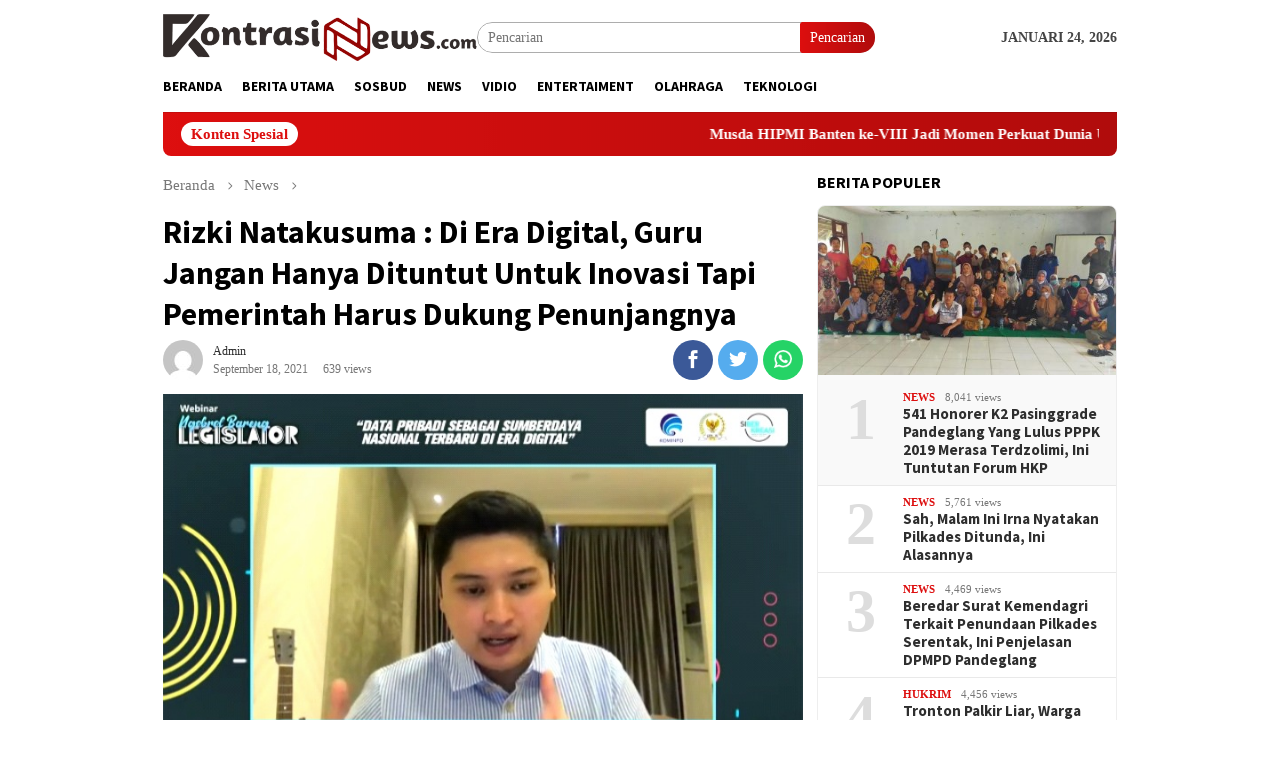

--- FILE ---
content_type: text/html; charset=UTF-8
request_url: https://kontrasinews.com/2021/09/18/rizki-natakusuma-di-era-digital-guru-jangan-hanya-dituntut-untuk-inovasi-tapi-pemerintah-harus-dukung-penunjangnya/
body_size: 12923
content:
<!DOCTYPE html>
<html lang="id">
<head itemscope="itemscope" itemtype="http://schema.org/WebSite">
<meta charset="UTF-8">
<meta name="viewport" content="width=device-width, initial-scale=1">
<link rel="profile" href="http://gmpg.org/xfn/11">

<meta name='robots' content='index, follow, max-image-preview:large, max-snippet:-1, max-video-preview:-1' />

	<!-- This site is optimized with the Yoast SEO plugin v26.8 - https://yoast.com/product/yoast-seo-wordpress/ -->
	<title>Rizki Natakusuma : Di Era Digital, Guru Jangan Hanya Dituntut Untuk Inovasi Tapi Pemerintah Harus Dukung Penunjangnya - Kontrasinews.com</title>
	<link rel="canonical" href="https://kontrasinews.com/2021/09/18/rizki-natakusuma-di-era-digital-guru-jangan-hanya-dituntut-untuk-inovasi-tapi-pemerintah-harus-dukung-penunjangnya/" />
	<meta property="og:locale" content="id_ID" />
	<meta property="og:type" content="article" />
	<meta property="og:title" content="Rizki Natakusuma : Di Era Digital, Guru Jangan Hanya Dituntut Untuk Inovasi Tapi Pemerintah Harus Dukung Penunjangnya - Kontrasinews.com" />
	<meta property="og:description" content="..." />
	<meta property="og:url" content="https://kontrasinews.com/2021/09/18/rizki-natakusuma-di-era-digital-guru-jangan-hanya-dituntut-untuk-inovasi-tapi-pemerintah-harus-dukung-penunjangnya/" />
	<meta property="og:site_name" content="Kontrasinews.com" />
	<meta property="article:published_time" content="2021-09-18T08:47:47+00:00" />
	<meta property="og:image" content="https://i0.wp.com/kontrasinews.com/wp-content/uploads/2021/09/20210918_154257.jpg?fit=720%2C408&ssl=1" />
	<meta property="og:image:width" content="720" />
	<meta property="og:image:height" content="408" />
	<meta property="og:image:type" content="image/jpeg" />
	<meta name="author" content="admin" />
	<meta name="twitter:card" content="summary_large_image" />
	<meta name="twitter:label1" content="Ditulis oleh" />
	<meta name="twitter:data1" content="admin" />
	<meta name="twitter:label2" content="Estimasi waktu membaca" />
	<meta name="twitter:data2" content="1 menit" />
	<script type="application/ld+json" class="yoast-schema-graph">{"@context":"https://schema.org","@graph":[{"@type":"Article","@id":"https://kontrasinews.com/2021/09/18/rizki-natakusuma-di-era-digital-guru-jangan-hanya-dituntut-untuk-inovasi-tapi-pemerintah-harus-dukung-penunjangnya/#article","isPartOf":{"@id":"https://kontrasinews.com/2021/09/18/rizki-natakusuma-di-era-digital-guru-jangan-hanya-dituntut-untuk-inovasi-tapi-pemerintah-harus-dukung-penunjangnya/"},"author":{"name":"admin","@id":"https://kontrasinews.com/#/schema/person/7852d3a4061844c1d988e9b9e54b5539"},"headline":"Rizki Natakusuma : Di Era Digital, Guru Jangan Hanya Dituntut Untuk Inovasi Tapi Pemerintah Harus Dukung Penunjangnya","datePublished":"2021-09-18T08:47:47+00:00","mainEntityOfPage":{"@id":"https://kontrasinews.com/2021/09/18/rizki-natakusuma-di-era-digital-guru-jangan-hanya-dituntut-untuk-inovasi-tapi-pemerintah-harus-dukung-penunjangnya/"},"wordCount":190,"commentCount":0,"image":{"@id":"https://kontrasinews.com/2021/09/18/rizki-natakusuma-di-era-digital-guru-jangan-hanya-dituntut-untuk-inovasi-tapi-pemerintah-harus-dukung-penunjangnya/#primaryimage"},"thumbnailUrl":"https://kontrasinews.com/wp-content/uploads/2021/09/20210918_154257.jpg","keywords":["#anggotadprri","#dprri","#rizkinatakusuma"],"articleSection":["News"],"inLanguage":"id","potentialAction":[{"@type":"CommentAction","name":"Comment","target":["https://kontrasinews.com/2021/09/18/rizki-natakusuma-di-era-digital-guru-jangan-hanya-dituntut-untuk-inovasi-tapi-pemerintah-harus-dukung-penunjangnya/#respond"]}]},{"@type":"WebPage","@id":"https://kontrasinews.com/2021/09/18/rizki-natakusuma-di-era-digital-guru-jangan-hanya-dituntut-untuk-inovasi-tapi-pemerintah-harus-dukung-penunjangnya/","url":"https://kontrasinews.com/2021/09/18/rizki-natakusuma-di-era-digital-guru-jangan-hanya-dituntut-untuk-inovasi-tapi-pemerintah-harus-dukung-penunjangnya/","name":"Rizki Natakusuma : Di Era Digital, Guru Jangan Hanya Dituntut Untuk Inovasi Tapi Pemerintah Harus Dukung Penunjangnya - Kontrasinews.com","isPartOf":{"@id":"https://kontrasinews.com/#website"},"primaryImageOfPage":{"@id":"https://kontrasinews.com/2021/09/18/rizki-natakusuma-di-era-digital-guru-jangan-hanya-dituntut-untuk-inovasi-tapi-pemerintah-harus-dukung-penunjangnya/#primaryimage"},"image":{"@id":"https://kontrasinews.com/2021/09/18/rizki-natakusuma-di-era-digital-guru-jangan-hanya-dituntut-untuk-inovasi-tapi-pemerintah-harus-dukung-penunjangnya/#primaryimage"},"thumbnailUrl":"https://kontrasinews.com/wp-content/uploads/2021/09/20210918_154257.jpg","datePublished":"2021-09-18T08:47:47+00:00","author":{"@id":"https://kontrasinews.com/#/schema/person/7852d3a4061844c1d988e9b9e54b5539"},"breadcrumb":{"@id":"https://kontrasinews.com/2021/09/18/rizki-natakusuma-di-era-digital-guru-jangan-hanya-dituntut-untuk-inovasi-tapi-pemerintah-harus-dukung-penunjangnya/#breadcrumb"},"inLanguage":"id","potentialAction":[{"@type":"ReadAction","target":["https://kontrasinews.com/2021/09/18/rizki-natakusuma-di-era-digital-guru-jangan-hanya-dituntut-untuk-inovasi-tapi-pemerintah-harus-dukung-penunjangnya/"]}]},{"@type":"ImageObject","inLanguage":"id","@id":"https://kontrasinews.com/2021/09/18/rizki-natakusuma-di-era-digital-guru-jangan-hanya-dituntut-untuk-inovasi-tapi-pemerintah-harus-dukung-penunjangnya/#primaryimage","url":"https://kontrasinews.com/wp-content/uploads/2021/09/20210918_154257.jpg","contentUrl":"https://kontrasinews.com/wp-content/uploads/2021/09/20210918_154257.jpg","width":720,"height":408,"caption":"Rizki Aulia Natakusuma Saat Menggelae Webinar"},{"@type":"BreadcrumbList","@id":"https://kontrasinews.com/2021/09/18/rizki-natakusuma-di-era-digital-guru-jangan-hanya-dituntut-untuk-inovasi-tapi-pemerintah-harus-dukung-penunjangnya/#breadcrumb","itemListElement":[{"@type":"ListItem","position":1,"name":"Beranda","item":"https://kontrasinews.com/"},{"@type":"ListItem","position":2,"name":"Rizki Natakusuma : Di Era Digital, Guru Jangan Hanya Dituntut Untuk Inovasi Tapi Pemerintah Harus Dukung Penunjangnya"}]},{"@type":"WebSite","@id":"https://kontrasinews.com/#website","url":"https://kontrasinews.com/","name":"Kontrasinews.com","description":"Sumber Informasi Menginspirasi","potentialAction":[{"@type":"SearchAction","target":{"@type":"EntryPoint","urlTemplate":"https://kontrasinews.com/?s={search_term_string}"},"query-input":{"@type":"PropertyValueSpecification","valueRequired":true,"valueName":"search_term_string"}}],"inLanguage":"id"},{"@type":"Person","@id":"https://kontrasinews.com/#/schema/person/7852d3a4061844c1d988e9b9e54b5539","name":"admin","image":{"@type":"ImageObject","inLanguage":"id","@id":"https://kontrasinews.com/#/schema/person/image/","url":"https://secure.gravatar.com/avatar/4ae9cc8c7e18eeaccbe847e83f2228c25d8ff76e76fe77450b2e783d0735fbcb?s=96&d=mm&r=g","contentUrl":"https://secure.gravatar.com/avatar/4ae9cc8c7e18eeaccbe847e83f2228c25d8ff76e76fe77450b2e783d0735fbcb?s=96&d=mm&r=g","caption":"admin"},"sameAs":["https://kontrasinews.com"],"url":"https://kontrasinews.com/author/admin/"}]}</script>
	<!-- / Yoast SEO plugin. -->


<link rel="amphtml" href="https://kontrasinews.com/2021/09/18/rizki-natakusuma-di-era-digital-guru-jangan-hanya-dituntut-untuk-inovasi-tapi-pemerintah-harus-dukung-penunjangnya/amp/" /><meta name="generator" content="AMP for WP 1.1.11"/><link rel='dns-prefetch' href='//fonts.googleapis.com' />
<link rel='dns-prefetch' href='//www.googletagmanager.com' />
<link rel='dns-prefetch' href='//pagead2.googlesyndication.com' />
<link rel="alternate" type="application/rss+xml" title="Kontrasinews.com &raquo; Feed" href="https://kontrasinews.com/feed/" />
<link rel="alternate" type="application/rss+xml" title="Kontrasinews.com &raquo; Umpan Komentar" href="https://kontrasinews.com/comments/feed/" />
<link rel="alternate" type="application/rss+xml" title="Kontrasinews.com &raquo; Rizki Natakusuma : Di Era Digital, Guru Jangan Hanya Dituntut Untuk Inovasi Tapi Pemerintah Harus Dukung Penunjangnya Umpan Komentar" href="https://kontrasinews.com/2021/09/18/rizki-natakusuma-di-era-digital-guru-jangan-hanya-dituntut-untuk-inovasi-tapi-pemerintah-harus-dukung-penunjangnya/feed/" />
<link rel="alternate" title="oEmbed (JSON)" type="application/json+oembed" href="https://kontrasinews.com/wp-json/oembed/1.0/embed?url=https%3A%2F%2Fkontrasinews.com%2F2021%2F09%2F18%2Frizki-natakusuma-di-era-digital-guru-jangan-hanya-dituntut-untuk-inovasi-tapi-pemerintah-harus-dukung-penunjangnya%2F" />
<link rel="alternate" title="oEmbed (XML)" type="text/xml+oembed" href="https://kontrasinews.com/wp-json/oembed/1.0/embed?url=https%3A%2F%2Fkontrasinews.com%2F2021%2F09%2F18%2Frizki-natakusuma-di-era-digital-guru-jangan-hanya-dituntut-untuk-inovasi-tapi-pemerintah-harus-dukung-penunjangnya%2F&#038;format=xml" />
<style id='wp-img-auto-sizes-contain-inline-css' type='text/css'>
img:is([sizes=auto i],[sizes^="auto," i]){contain-intrinsic-size:3000px 1500px}
/*# sourceURL=wp-img-auto-sizes-contain-inline-css */
</style>
<style id='wp-block-library-inline-css' type='text/css'>
:root{--wp-block-synced-color:#7a00df;--wp-block-synced-color--rgb:122,0,223;--wp-bound-block-color:var(--wp-block-synced-color);--wp-editor-canvas-background:#ddd;--wp-admin-theme-color:#007cba;--wp-admin-theme-color--rgb:0,124,186;--wp-admin-theme-color-darker-10:#006ba1;--wp-admin-theme-color-darker-10--rgb:0,107,160.5;--wp-admin-theme-color-darker-20:#005a87;--wp-admin-theme-color-darker-20--rgb:0,90,135;--wp-admin-border-width-focus:2px}@media (min-resolution:192dpi){:root{--wp-admin-border-width-focus:1.5px}}.wp-element-button{cursor:pointer}:root .has-very-light-gray-background-color{background-color:#eee}:root .has-very-dark-gray-background-color{background-color:#313131}:root .has-very-light-gray-color{color:#eee}:root .has-very-dark-gray-color{color:#313131}:root .has-vivid-green-cyan-to-vivid-cyan-blue-gradient-background{background:linear-gradient(135deg,#00d084,#0693e3)}:root .has-purple-crush-gradient-background{background:linear-gradient(135deg,#34e2e4,#4721fb 50%,#ab1dfe)}:root .has-hazy-dawn-gradient-background{background:linear-gradient(135deg,#faaca8,#dad0ec)}:root .has-subdued-olive-gradient-background{background:linear-gradient(135deg,#fafae1,#67a671)}:root .has-atomic-cream-gradient-background{background:linear-gradient(135deg,#fdd79a,#004a59)}:root .has-nightshade-gradient-background{background:linear-gradient(135deg,#330968,#31cdcf)}:root .has-midnight-gradient-background{background:linear-gradient(135deg,#020381,#2874fc)}:root{--wp--preset--font-size--normal:16px;--wp--preset--font-size--huge:42px}.has-regular-font-size{font-size:1em}.has-larger-font-size{font-size:2.625em}.has-normal-font-size{font-size:var(--wp--preset--font-size--normal)}.has-huge-font-size{font-size:var(--wp--preset--font-size--huge)}.has-text-align-center{text-align:center}.has-text-align-left{text-align:left}.has-text-align-right{text-align:right}.has-fit-text{white-space:nowrap!important}#end-resizable-editor-section{display:none}.aligncenter{clear:both}.items-justified-left{justify-content:flex-start}.items-justified-center{justify-content:center}.items-justified-right{justify-content:flex-end}.items-justified-space-between{justify-content:space-between}.screen-reader-text{border:0;clip-path:inset(50%);height:1px;margin:-1px;overflow:hidden;padding:0;position:absolute;width:1px;word-wrap:normal!important}.screen-reader-text:focus{background-color:#ddd;clip-path:none;color:#444;display:block;font-size:1em;height:auto;left:5px;line-height:normal;padding:15px 23px 14px;text-decoration:none;top:5px;width:auto;z-index:100000}html :where(.has-border-color){border-style:solid}html :where([style*=border-top-color]){border-top-style:solid}html :where([style*=border-right-color]){border-right-style:solid}html :where([style*=border-bottom-color]){border-bottom-style:solid}html :where([style*=border-left-color]){border-left-style:solid}html :where([style*=border-width]){border-style:solid}html :where([style*=border-top-width]){border-top-style:solid}html :where([style*=border-right-width]){border-right-style:solid}html :where([style*=border-bottom-width]){border-bottom-style:solid}html :where([style*=border-left-width]){border-left-style:solid}html :where(img[class*=wp-image-]){height:auto;max-width:100%}:where(figure){margin:0 0 1em}html :where(.is-position-sticky){--wp-admin--admin-bar--position-offset:var(--wp-admin--admin-bar--height,0px)}@media screen and (max-width:600px){html :where(.is-position-sticky){--wp-admin--admin-bar--position-offset:0px}}

/*# sourceURL=wp-block-library-inline-css */
</style><style id='global-styles-inline-css' type='text/css'>
:root{--wp--preset--aspect-ratio--square: 1;--wp--preset--aspect-ratio--4-3: 4/3;--wp--preset--aspect-ratio--3-4: 3/4;--wp--preset--aspect-ratio--3-2: 3/2;--wp--preset--aspect-ratio--2-3: 2/3;--wp--preset--aspect-ratio--16-9: 16/9;--wp--preset--aspect-ratio--9-16: 9/16;--wp--preset--color--black: #000000;--wp--preset--color--cyan-bluish-gray: #abb8c3;--wp--preset--color--white: #ffffff;--wp--preset--color--pale-pink: #f78da7;--wp--preset--color--vivid-red: #cf2e2e;--wp--preset--color--luminous-vivid-orange: #ff6900;--wp--preset--color--luminous-vivid-amber: #fcb900;--wp--preset--color--light-green-cyan: #7bdcb5;--wp--preset--color--vivid-green-cyan: #00d084;--wp--preset--color--pale-cyan-blue: #8ed1fc;--wp--preset--color--vivid-cyan-blue: #0693e3;--wp--preset--color--vivid-purple: #9b51e0;--wp--preset--gradient--vivid-cyan-blue-to-vivid-purple: linear-gradient(135deg,rgb(6,147,227) 0%,rgb(155,81,224) 100%);--wp--preset--gradient--light-green-cyan-to-vivid-green-cyan: linear-gradient(135deg,rgb(122,220,180) 0%,rgb(0,208,130) 100%);--wp--preset--gradient--luminous-vivid-amber-to-luminous-vivid-orange: linear-gradient(135deg,rgb(252,185,0) 0%,rgb(255,105,0) 100%);--wp--preset--gradient--luminous-vivid-orange-to-vivid-red: linear-gradient(135deg,rgb(255,105,0) 0%,rgb(207,46,46) 100%);--wp--preset--gradient--very-light-gray-to-cyan-bluish-gray: linear-gradient(135deg,rgb(238,238,238) 0%,rgb(169,184,195) 100%);--wp--preset--gradient--cool-to-warm-spectrum: linear-gradient(135deg,rgb(74,234,220) 0%,rgb(151,120,209) 20%,rgb(207,42,186) 40%,rgb(238,44,130) 60%,rgb(251,105,98) 80%,rgb(254,248,76) 100%);--wp--preset--gradient--blush-light-purple: linear-gradient(135deg,rgb(255,206,236) 0%,rgb(152,150,240) 100%);--wp--preset--gradient--blush-bordeaux: linear-gradient(135deg,rgb(254,205,165) 0%,rgb(254,45,45) 50%,rgb(107,0,62) 100%);--wp--preset--gradient--luminous-dusk: linear-gradient(135deg,rgb(255,203,112) 0%,rgb(199,81,192) 50%,rgb(65,88,208) 100%);--wp--preset--gradient--pale-ocean: linear-gradient(135deg,rgb(255,245,203) 0%,rgb(182,227,212) 50%,rgb(51,167,181) 100%);--wp--preset--gradient--electric-grass: linear-gradient(135deg,rgb(202,248,128) 0%,rgb(113,206,126) 100%);--wp--preset--gradient--midnight: linear-gradient(135deg,rgb(2,3,129) 0%,rgb(40,116,252) 100%);--wp--preset--font-size--small: 13px;--wp--preset--font-size--medium: 20px;--wp--preset--font-size--large: 36px;--wp--preset--font-size--x-large: 42px;--wp--preset--spacing--20: 0.44rem;--wp--preset--spacing--30: 0.67rem;--wp--preset--spacing--40: 1rem;--wp--preset--spacing--50: 1.5rem;--wp--preset--spacing--60: 2.25rem;--wp--preset--spacing--70: 3.38rem;--wp--preset--spacing--80: 5.06rem;--wp--preset--shadow--natural: 6px 6px 9px rgba(0, 0, 0, 0.2);--wp--preset--shadow--deep: 12px 12px 50px rgba(0, 0, 0, 0.4);--wp--preset--shadow--sharp: 6px 6px 0px rgba(0, 0, 0, 0.2);--wp--preset--shadow--outlined: 6px 6px 0px -3px rgb(255, 255, 255), 6px 6px rgb(0, 0, 0);--wp--preset--shadow--crisp: 6px 6px 0px rgb(0, 0, 0);}:where(.is-layout-flex){gap: 0.5em;}:where(.is-layout-grid){gap: 0.5em;}body .is-layout-flex{display: flex;}.is-layout-flex{flex-wrap: wrap;align-items: center;}.is-layout-flex > :is(*, div){margin: 0;}body .is-layout-grid{display: grid;}.is-layout-grid > :is(*, div){margin: 0;}:where(.wp-block-columns.is-layout-flex){gap: 2em;}:where(.wp-block-columns.is-layout-grid){gap: 2em;}:where(.wp-block-post-template.is-layout-flex){gap: 1.25em;}:where(.wp-block-post-template.is-layout-grid){gap: 1.25em;}.has-black-color{color: var(--wp--preset--color--black) !important;}.has-cyan-bluish-gray-color{color: var(--wp--preset--color--cyan-bluish-gray) !important;}.has-white-color{color: var(--wp--preset--color--white) !important;}.has-pale-pink-color{color: var(--wp--preset--color--pale-pink) !important;}.has-vivid-red-color{color: var(--wp--preset--color--vivid-red) !important;}.has-luminous-vivid-orange-color{color: var(--wp--preset--color--luminous-vivid-orange) !important;}.has-luminous-vivid-amber-color{color: var(--wp--preset--color--luminous-vivid-amber) !important;}.has-light-green-cyan-color{color: var(--wp--preset--color--light-green-cyan) !important;}.has-vivid-green-cyan-color{color: var(--wp--preset--color--vivid-green-cyan) !important;}.has-pale-cyan-blue-color{color: var(--wp--preset--color--pale-cyan-blue) !important;}.has-vivid-cyan-blue-color{color: var(--wp--preset--color--vivid-cyan-blue) !important;}.has-vivid-purple-color{color: var(--wp--preset--color--vivid-purple) !important;}.has-black-background-color{background-color: var(--wp--preset--color--black) !important;}.has-cyan-bluish-gray-background-color{background-color: var(--wp--preset--color--cyan-bluish-gray) !important;}.has-white-background-color{background-color: var(--wp--preset--color--white) !important;}.has-pale-pink-background-color{background-color: var(--wp--preset--color--pale-pink) !important;}.has-vivid-red-background-color{background-color: var(--wp--preset--color--vivid-red) !important;}.has-luminous-vivid-orange-background-color{background-color: var(--wp--preset--color--luminous-vivid-orange) !important;}.has-luminous-vivid-amber-background-color{background-color: var(--wp--preset--color--luminous-vivid-amber) !important;}.has-light-green-cyan-background-color{background-color: var(--wp--preset--color--light-green-cyan) !important;}.has-vivid-green-cyan-background-color{background-color: var(--wp--preset--color--vivid-green-cyan) !important;}.has-pale-cyan-blue-background-color{background-color: var(--wp--preset--color--pale-cyan-blue) !important;}.has-vivid-cyan-blue-background-color{background-color: var(--wp--preset--color--vivid-cyan-blue) !important;}.has-vivid-purple-background-color{background-color: var(--wp--preset--color--vivid-purple) !important;}.has-black-border-color{border-color: var(--wp--preset--color--black) !important;}.has-cyan-bluish-gray-border-color{border-color: var(--wp--preset--color--cyan-bluish-gray) !important;}.has-white-border-color{border-color: var(--wp--preset--color--white) !important;}.has-pale-pink-border-color{border-color: var(--wp--preset--color--pale-pink) !important;}.has-vivid-red-border-color{border-color: var(--wp--preset--color--vivid-red) !important;}.has-luminous-vivid-orange-border-color{border-color: var(--wp--preset--color--luminous-vivid-orange) !important;}.has-luminous-vivid-amber-border-color{border-color: var(--wp--preset--color--luminous-vivid-amber) !important;}.has-light-green-cyan-border-color{border-color: var(--wp--preset--color--light-green-cyan) !important;}.has-vivid-green-cyan-border-color{border-color: var(--wp--preset--color--vivid-green-cyan) !important;}.has-pale-cyan-blue-border-color{border-color: var(--wp--preset--color--pale-cyan-blue) !important;}.has-vivid-cyan-blue-border-color{border-color: var(--wp--preset--color--vivid-cyan-blue) !important;}.has-vivid-purple-border-color{border-color: var(--wp--preset--color--vivid-purple) !important;}.has-vivid-cyan-blue-to-vivid-purple-gradient-background{background: var(--wp--preset--gradient--vivid-cyan-blue-to-vivid-purple) !important;}.has-light-green-cyan-to-vivid-green-cyan-gradient-background{background: var(--wp--preset--gradient--light-green-cyan-to-vivid-green-cyan) !important;}.has-luminous-vivid-amber-to-luminous-vivid-orange-gradient-background{background: var(--wp--preset--gradient--luminous-vivid-amber-to-luminous-vivid-orange) !important;}.has-luminous-vivid-orange-to-vivid-red-gradient-background{background: var(--wp--preset--gradient--luminous-vivid-orange-to-vivid-red) !important;}.has-very-light-gray-to-cyan-bluish-gray-gradient-background{background: var(--wp--preset--gradient--very-light-gray-to-cyan-bluish-gray) !important;}.has-cool-to-warm-spectrum-gradient-background{background: var(--wp--preset--gradient--cool-to-warm-spectrum) !important;}.has-blush-light-purple-gradient-background{background: var(--wp--preset--gradient--blush-light-purple) !important;}.has-blush-bordeaux-gradient-background{background: var(--wp--preset--gradient--blush-bordeaux) !important;}.has-luminous-dusk-gradient-background{background: var(--wp--preset--gradient--luminous-dusk) !important;}.has-pale-ocean-gradient-background{background: var(--wp--preset--gradient--pale-ocean) !important;}.has-electric-grass-gradient-background{background: var(--wp--preset--gradient--electric-grass) !important;}.has-midnight-gradient-background{background: var(--wp--preset--gradient--midnight) !important;}.has-small-font-size{font-size: var(--wp--preset--font-size--small) !important;}.has-medium-font-size{font-size: var(--wp--preset--font-size--medium) !important;}.has-large-font-size{font-size: var(--wp--preset--font-size--large) !important;}.has-x-large-font-size{font-size: var(--wp--preset--font-size--x-large) !important;}
/*# sourceURL=global-styles-inline-css */
</style>

<style id='classic-theme-styles-inline-css' type='text/css'>
/*! This file is auto-generated */
.wp-block-button__link{color:#fff;background-color:#32373c;border-radius:9999px;box-shadow:none;text-decoration:none;padding:calc(.667em + 2px) calc(1.333em + 2px);font-size:1.125em}.wp-block-file__button{background:#32373c;color:#fff;text-decoration:none}
/*# sourceURL=/wp-includes/css/classic-themes.min.css */
</style>
<link rel='stylesheet' id='fvp-frontend-css' href='https://kontrasinews.com/wp-content/plugins/featured-video-plus/styles/frontend.css?ver=2.3.3' type='text/css' media='all' />
<link rel='stylesheet' id='bloggingpro-fonts-css' href='https://fonts.googleapis.com/css?family=Source+Sans+Pro%3Aregular%2Citalic%2C700%2C300%26subset%3Dlatin%2C&#038;ver=1.2.6' type='text/css' media='all' />
<link rel='stylesheet' id='bloggingpro-nonamp-css' href='https://kontrasinews.com/wp-content/themes/bloggingpro/style-nonamp.css?ver=1.2.6' type='text/css' media='all' />
<link rel='stylesheet' id='bloggingpro-style-css' href='https://kontrasinews.com/wp-content/themes/bloggingpro/style.css?ver=1.2.6' type='text/css' media='all' />
<style id='bloggingpro-style-inline-css' type='text/css'>
kbd,a.button,button,.button,button.button,input[type="button"],input[type="reset"],input[type="submit"],.tagcloud a,ul.page-numbers li a.prev.page-numbers,ul.page-numbers li a.next.page-numbers,ul.page-numbers li span.page-numbers,.page-links > .page-link-number,.cat-links ul li a,.entry-footer .tag-text,.gmr-recentposts-widget li.listpost-gallery .gmr-rp-content .gmr-metacontent .cat-links-content a,.page-links > .post-page-numbers.current span,ol.comment-list li div.reply a,#cancel-comment-reply-link,.entry-footer .tags-links a:hover,.gmr-topnotification{background-color:#dd0f0f;}#primary-menu > li ul .current-menu-item > a,#primary-menu .sub-menu > li:hover > a,.cat-links-content a,.tagcloud li:before,a:hover,a:focus,a:active,.sidr a#sidr-id-close-topnavmenu-button,.sidr-class-menu-item i._mi,.sidr-class-menu-item img._mi,.text-marquee{color:#dd0f0f;}.widget-title:after,a.button,button,.button,button.button,input[type="button"],input[type="reset"],input[type="submit"],.tagcloud a,.sticky .gmr-box-content,.bypostauthor > .comment-body,.gmr-ajax-loader div:nth-child(1),.gmr-ajax-loader div:nth-child(2),.entry-footer .tags-links a:hover{border-color:#dd0f0f;}a{color:#2E2E2E;}.entry-content-single p a{color:#ffffff;}body{color:#444444;font-family:Georgia,Times,"Times New Roman",serif;font-weight:300;font-size:14px;}.site-header{-webkit-background-size:auto;-moz-background-size:auto;-o-background-size:auto;background-size:auto;background-repeat:repeat;background-position:center top;background-attachment:scroll;}.site-header,.gmr-verytopbanner{background-color:#ffffff;}.site-title a{color:#ffffff;}.site-description{color:#ffffff;}.top-header{background-color:#ffffff;}#gmr-responsive-menu,.gmr-mainmenu #primary-menu > li > a,.search-trigger .gmr-icon{color:#000000;}#primary-menu > li.menu-border > a span{border-color:#dd3333;}#gmr-responsive-menu:hover,.gmr-mainmenu #primary-menu > li:hover > a,.gmr-mainmenu #primary-menu > .current-menu-item > a,.gmr-mainmenu #primary-menu .current-menu-ancestor > a,.gmr-mainmenu #primary-menu .current_page_item > a,.gmr-mainmenu #primary-menu .current_page_ancestor > a,.search-trigger .gmr-icon:hover{color:#ffffff;}.gmr-mainmenu #primary-menu > li.menu-border:hover > a span,.gmr-mainmenu #primary-menu > li.menu-border.current-menu-item > a span,.gmr-mainmenu #primary-menu > li.menu-border.current-menu-ancestor > a span,.gmr-mainmenu #primary-menu > li.menu-border.current_page_item > a span,.gmr-mainmenu #primary-menu > li.menu-border.current_page_ancestor > a span{border-color:#ffffff;}.secondwrap-menu .gmr-mainmenu #primary-menu > li > a,.secondwrap-menu .search-trigger .gmr-icon{color:#dd3333;}.secondwrap-menu .gmr-mainmenu #primary-menu > li:hover > a,.secondwrap-menu .gmr-mainmenu #primary-menu > .current-menu-item > a,.secondwrap-menu .gmr-mainmenu #primary-menu .current-menu-ancestor > a,.secondwrap-menu .gmr-mainmenu #primary-menu .current_page_item > a,.secondwrap-menu .gmr-mainmenu #primary-menu .current_page_ancestor > a,.secondwrap-menu .search-trigger .gmr-icon:hover{color:#ffffff;}h1,h2,h3,h4,h5,h6,.h1,.h2,.h3,.h4,.h5,.h6,.site-title,#primary-menu > li > a,.gmr-rp-biglink a,.gmr-rp-link a,.gmr-gallery-related ul li p a{font-family:"Source Sans Pro","Helvetica Neue",sans-serif;}.entry-main-single,.entry-main-single p{font-size:16px;}h1.title,h1.entry-title{font-size:32px;}h2.entry-title{font-size:18px;}.footer-container{background-color:#dd9933;}.widget-footer,.content-footer,.site-footer,.content-footer h3.widget-title{color:#000000;}.widget-footer a,.content-footer a,.site-footer a{color:#000000;}.widget-footer a:hover,.content-footer a:hover,.site-footer a:hover{color:#000000;}
/*# sourceURL=bloggingpro-style-inline-css */
</style>
<script type="text/javascript" src="https://kontrasinews.com/wp-includes/js/jquery/jquery.min.js?ver=3.7.1" id="jquery-core-js"></script>
<script type="text/javascript" src="https://kontrasinews.com/wp-includes/js/jquery/jquery-migrate.min.js?ver=3.4.1" id="jquery-migrate-js"></script>
<script type="text/javascript" src="https://kontrasinews.com/wp-content/plugins/featured-video-plus/js/jquery.fitvids.min.js?ver=master-2015-08" id="jquery.fitvids-js"></script>
<script type="text/javascript" id="fvp-frontend-js-extra">
/* <![CDATA[ */
var fvpdata = {"ajaxurl":"https://kontrasinews.com/wp-admin/admin-ajax.php","nonce":"565e4efd0f","fitvids":"1","dynamic":"","overlay":"","opacity":"0.75","color":"b","width":"640"};
//# sourceURL=fvp-frontend-js-extra
/* ]]> */
</script>
<script type="text/javascript" src="https://kontrasinews.com/wp-content/plugins/featured-video-plus/js/frontend.min.js?ver=2.3.3" id="fvp-frontend-js"></script>
<link rel="https://api.w.org/" href="https://kontrasinews.com/wp-json/" /><link rel="alternate" title="JSON" type="application/json" href="https://kontrasinews.com/wp-json/wp/v2/posts/791" /><link rel="EditURI" type="application/rsd+xml" title="RSD" href="https://kontrasinews.com/xmlrpc.php?rsd" />
<meta name="generator" content="WordPress 6.9" />
<link rel='shortlink' href='https://kontrasinews.com/?p=791' />
<meta name="generator" content="Site Kit by Google 1.170.0" /><link rel="pingback" href="https://kontrasinews.com/xmlrpc.php">
<!-- Meta tag Google AdSense ditambahkan oleh Site Kit -->
<meta name="google-adsense-platform-account" content="ca-host-pub-2644536267352236">
<meta name="google-adsense-platform-domain" content="sitekit.withgoogle.com">
<!-- Akhir tag meta Google AdSense yang ditambahkan oleh Site Kit -->
<style type="text/css" id="custom-background-css">
body.custom-background { background-color: #ffffff; }
</style>
	
<!-- Snippet Google Tag Manager telah ditambahkan oleh Site Kit -->
<script type="text/javascript">
/* <![CDATA[ */

			( function( w, d, s, l, i ) {
				w[l] = w[l] || [];
				w[l].push( {'gtm.start': new Date().getTime(), event: 'gtm.js'} );
				var f = d.getElementsByTagName( s )[0],
					j = d.createElement( s ), dl = l != 'dataLayer' ? '&l=' + l : '';
				j.async = true;
				j.src = 'https://www.googletagmanager.com/gtm.js?id=' + i + dl;
				f.parentNode.insertBefore( j, f );
			} )( window, document, 'script', 'dataLayer', 'GTM-T722W4Q' );
			
/* ]]> */
</script>

<!-- Snippet Google Tag Manager penutup telah ditambahkan oleh Site Kit -->

<!-- Snippet Google AdSense telah ditambahkan oleh Site Kit -->
<script type="text/javascript" async="async" src="https://pagead2.googlesyndication.com/pagead/js/adsbygoogle.js?client=ca-pub-4678906101588851&amp;host=ca-host-pub-2644536267352236" crossorigin="anonymous"></script>

<!-- Snippet Google AdSense penutup telah ditambahkan oleh Site Kit -->
<link rel="icon" href="https://kontrasinews.com/wp-content/uploads/2021/07/cropped-PicsArt_07-02-11.48.06-60x60.jpg" sizes="32x32" />
<link rel="icon" href="https://kontrasinews.com/wp-content/uploads/2021/07/cropped-PicsArt_07-02-11.48.06.jpg" sizes="192x192" />
<link rel="apple-touch-icon" href="https://kontrasinews.com/wp-content/uploads/2021/07/cropped-PicsArt_07-02-11.48.06.jpg" />
<meta name="msapplication-TileImage" content="https://kontrasinews.com/wp-content/uploads/2021/07/cropped-PicsArt_07-02-11.48.06.jpg" />
</head>

<body class="wp-singular post-template-default single single-post postid-791 single-format-standard custom-background wp-theme-bloggingpro gmr-theme idtheme kentooz gmr-sticky" itemscope="itemscope" itemtype="http://schema.org/WebPage">
		<!-- Snippet Google Tag Manager (noscript) telah ditambahkan oleh Site Kit -->
		<noscript>
			<iframe src="https://www.googletagmanager.com/ns.html?id=GTM-T722W4Q" height="0" width="0" style="display:none;visibility:hidden"></iframe>
		</noscript>
		<!-- Snippet Google Tag Manager (noscript) penutup telah ditambahkan oleh Site Kit -->
		<div id="full-container">
<a class="skip-link screen-reader-text" href="#main">Loncat ke konten</a>




<header id="masthead" class="site-header" role="banner" itemscope="itemscope" itemtype="http://schema.org/WPHeader">
	<div class="container">
					<div class="clearfix gmr-headwrapper">

				<div class="list-table clearfix">
					<div class="table-row">
						<div class="table-cell onlymobile-menu">
							<a id="gmr-responsive-menu" href="#menus" rel="nofollow" title="Menu Mobile"><span class="icon_menu"></span><span class="screen-reader-text">Menu Mobile</span></a>
						</div>
						<div class="close-topnavmenu-wrap"><a id="close-topnavmenu-button" rel="nofollow" href="#"><span class="icon_close_alt2"></span></a></div>
						<div class="table-cell gmr-logo">
															<div class="logo-wrap">
									<a href="https://kontrasinews.com/" class="custom-logo-link" itemprop="url" title="Kontrasinews.com">
										<img src="https://kontrasinews.com/wp-content/uploads/2021/07/1626100760413.png" alt="Kontrasinews.com" title="Kontrasinews.com" />
									</a>
								</div>
														</div>
						<div class="table-cell search">
							<a id="search-menu-button-top" class="responsive-searchbtn pull-right" href="#" rel="nofollow"><span class="icon_search"></span></a>
							<form method="get" id="search-topsearchform-container" class="gmr-searchform searchform topsearchform" action="https://kontrasinews.com/">
								<input type="text" name="s" id="s" placeholder="Pencarian" />
								<button type="submit" class="topsearch-submit">Pencarian</button>
							</form>
						</div>

						<div class="table-cell gmr-table-date">
							<span class="gmr-top-date pull-right">Januari 24, 2026</span>
						</div>
					</div>
				</div>
							</div>
				</div><!-- .container -->
</header><!-- #masthead -->

<div class="top-header">
	<div class="container">
	<div class="gmr-menuwrap mainwrap-menu clearfix">
		<nav id="site-navigation" class="gmr-mainmenu" role="navigation" itemscope="itemscope" itemtype="http://schema.org/SiteNavigationElement">
			<ul id="primary-menu" class="menu"><li class="menu-item menu-item-type-menulogo-btn gmr-menulogo-btn"></li><li id="menu-item-178" class="menu-item menu-item-type-custom menu-item-object-custom menu-item-home menu-item-178"><a href="https://kontrasinews.com/" itemprop="url"><span itemprop="name">Beranda</span></a></li>
<li id="menu-item-172" class="menu-item menu-item-type-taxonomy menu-item-object-category menu-item-172"><a href="https://kontrasinews.com/category/berita-utama/" itemprop="url"><span itemprop="name">Berita Utama</span></a></li>
<li id="menu-item-185" class="menu-item menu-item-type-taxonomy menu-item-object-category menu-item-185"><a href="https://kontrasinews.com/category/sosbud/" itemprop="url"><span itemprop="name">Sosbud</span></a></li>
<li id="menu-item-174" class="menu-item menu-item-type-taxonomy menu-item-object-category current-post-ancestor current-menu-parent current-post-parent menu-item-174"><a href="https://kontrasinews.com/category/news/" itemprop="url"><span itemprop="name">News</span></a></li>
<li id="menu-item-177" class="menu-item menu-item-type-taxonomy menu-item-object-category menu-item-177"><a href="https://kontrasinews.com/category/vidio/" itemprop="url"><span itemprop="name">Vidio</span></a></li>
<li id="menu-item-173" class="menu-item menu-item-type-taxonomy menu-item-object-category menu-item-173"><a href="https://kontrasinews.com/category/entertaiment/" itemprop="url"><span itemprop="name">Entertaiment</span></a></li>
<li id="menu-item-175" class="menu-item menu-item-type-taxonomy menu-item-object-category menu-item-175"><a href="https://kontrasinews.com/category/olahraga/" itemprop="url"><span itemprop="name">Olahraga</span></a></li>
<li id="menu-item-176" class="menu-item menu-item-type-taxonomy menu-item-object-category menu-item-176"><a href="https://kontrasinews.com/category/teknologi/" itemprop="url"><span itemprop="name">Teknologi</span></a></li>
<li class="menu-item menu-item-type-search-btn gmr-search-btn pull-right"><a id="search-menu-button" href="#" rel="nofollow"><span class="icon_search"></span></a><div class="search-dropdown search" id="search-dropdown-container"><form method="get" class="gmr-searchform searchform" action="https://kontrasinews.com/"><input type="text" name="s" id="s" placeholder="Pencarian" /></form></div></li></ul>		</nav><!-- #site-navigation -->
	</div>
		</div><!-- .container -->
</div><!-- .top-header -->

<div class="site inner-wrap" id="site-container">

<div class="container"><div class="gmr-topnotification"><div class="wrap-marquee"><div class="text-marquee">Konten Spesial</div><span class="marquee">				<a href="https://kontrasinews.com/2025/01/08/musda-hipmi-banten-ke-viii-jadi-momen-perkuat-dunia-usaha-di-tanah-jawara/" class="gmr-recent-marquee" title="Musda HIPMI Banten ke-VIII Jadi Momen Perkuat Dunia Usaha di Tanah Jawara ">Musda HIPMI Banten ke-VIII Jadi Momen Perkuat Dunia Usaha di Tanah Jawara </a>
							<a href="https://kontrasinews.com/2024/01/14/peringatan-bulan-k3-nasional-di-cilegon-bakal-diisi-lomba-bimtek-hingga-donor-darah/" class="gmr-recent-marquee" title="Peringatan Bulan K3 Nasional di Cilegon Bakal Diisi Lomba, Bimtek hingga Donor Darah">Peringatan Bulan K3 Nasional di Cilegon Bakal Diisi Lomba, Bimtek hingga Donor Darah</a>
							<a href="https://kontrasinews.com/2022/08/26/geram-dengan-kepemimpinan-desa-cijakan-saat-ini-endan-sunandar-siap-mencalonkan-diri-pada-pilkades-2023/" class="gmr-recent-marquee" title="Geram Dengan Kepemimpinan Desa Cijakan Saat ini, Endan Sunandar Siap mencalonkan Diri Pada Pilkades 2023">Geram Dengan Kepemimpinan Desa Cijakan Saat ini, Endan Sunandar Siap mencalonkan Diri Pada Pilkades 2023</a>
							<a href="https://kontrasinews.com/2022/08/24/ratusan-rt-dan-rw-aksi-dukung-pengadaan-sepeda-listrik-masa-aksi-ini-ngaku-disuruh-kelurahan/" class="gmr-recent-marquee" title="Ratusan RT dan RW Aksi Dukung Pengadaan Sepeda Listrik, Masa Aksi Ini Ngaku Disuruh Kelurahan">Ratusan RT dan RW Aksi Dukung Pengadaan Sepeda Listrik, Masa Aksi Ini Ngaku Disuruh Kelurahan</a>
							<a href="https://kontrasinews.com/2022/06/27/kumala-perwakilan-pandeglang-masa-juang-2022-2023-resmi-dilantik-ini-visi-dan-misinya/" class="gmr-recent-marquee" title="Kumala Perwakilan Pandeglang Masa Juang 2022-2023 Resmi Dilantik, Ini Visi dan Misinya">Kumala Perwakilan Pandeglang Masa Juang 2022-2023 Resmi Dilantik, Ini Visi dan Misinya</a>
			</span></div></div></div>

	<div id="content" class="gmr-content">

		<div class="container">
			<div class="row">

<div id="primary" class="col-md-main">
	<div class="content-area gmr-single-wrap">
					<div class="breadcrumbs" itemscope itemtype="https://schema.org/BreadcrumbList">
																								<span class="first-item" itemprop="itemListElement" itemscope itemtype="https://schema.org/ListItem">
									<a itemscope itemtype="https://schema.org/WebPage" itemprop="item" itemid="https://kontrasinews.com/" href="https://kontrasinews.com/">
										<span itemprop="name">Beranda</span>
									</a>
									<span itemprop="position" content="1"></span>
								</span>
														<span class="separator"><span class="arrow_carrot-right"></span></span>
																															<span class="0-item" itemprop="itemListElement" itemscope itemtype="http://schema.org/ListItem">
									<a itemscope itemtype="https://schema.org/WebPage" itemprop="item" itemid="https://kontrasinews.com/category/news/" href="https://kontrasinews.com/category/news/">
										<span itemprop="name">News</span>
									</a>
									<span itemprop="position" content="2"></span>
								</span>
														<span class="separator"><span class="arrow_carrot-right"></span></span>
																						<span class="last-item" itemscope itemtype="https://schema.org/ListItem">
							<span itemprop="name">Rizki Natakusuma : Di Era Digital, Guru Jangan Hanya Dituntut Untuk Inovasi Tapi Pemerintah Harus Dukung Penunjangnya</span>
							<span itemprop="position" content="3"></span>
						</span>
															</div>
					<main id="main" class="site-main" role="main">
		<div class="inner-container">
			
<article id="post-791" class="post-791 post type-post status-publish format-standard has-post-thumbnail hentry category-news tag-anggotadprri tag-dprri tag-rizkinatakusuma" itemscope="itemscope" itemtype="http://schema.org/CreativeWork">
	<div class="gmr-box-content gmr-single">
		<header class="entry-header">
			<h1 class="entry-title" itemprop="headline">Rizki Natakusuma : Di Era Digital, Guru Jangan Hanya Dituntut Untuk Inovasi Tapi Pemerintah Harus Dukung Penunjangnya</h1><div class="list-table clearfix"><div class="table-row"><div class="table-cell gmr-gravatar-metasingle"><a class="url" href="https://kontrasinews.com/author/admin/" title="Permalink ke: admin" itemprop="url"><img alt='Gambar Gravatar' title='Gravatar' src='https://secure.gravatar.com/avatar/4ae9cc8c7e18eeaccbe847e83f2228c25d8ff76e76fe77450b2e783d0735fbcb?s=40&#038;d=mm&#038;r=g' srcset='https://secure.gravatar.com/avatar/4ae9cc8c7e18eeaccbe847e83f2228c25d8ff76e76fe77450b2e783d0735fbcb?s=80&#038;d=mm&#038;r=g 2x' class='avatar avatar-40 photo img-cicle' height='40' width='40' decoding='async'/></a></div><div class="table-cell gmr-content-metasingle"><div class="posted-by"> <span class="entry-author vcard" itemprop="author" itemscope="itemscope" itemtype="http://schema.org/person"><a class="url fn n" href="https://kontrasinews.com/author/admin/" title="Permalink ke: admin" itemprop="url"><span itemprop="name">admin</span></a></span></div><div class="posted-on"><time class="entry-date published updated" itemprop="dateModified" datetime="2021-09-18T08:47:47+00:00">September 18, 2021</time><span class="meta-view">639 views</span></div></div><div class="table-cell gmr-content-share"><div class="pull-right"><ul class="gmr-socialicon-share"><li class="facebook"><a href="https://www.facebook.com/sharer/sharer.php?u=https%3A%2F%2Fkontrasinews.com%2F2021%2F09%2F18%2Frizki-natakusuma-di-era-digital-guru-jangan-hanya-dituntut-untuk-inovasi-tapi-pemerintah-harus-dukung-penunjangnya%2F" rel="nofollow" title="Sebarkan ini"><span class="social_facebook"></span></a></li><li class="twitter"><a href="https://twitter.com/share?url=https%3A%2F%2Fkontrasinews.com%2F2021%2F09%2F18%2Frizki-natakusuma-di-era-digital-guru-jangan-hanya-dituntut-untuk-inovasi-tapi-pemerintah-harus-dukung-penunjangnya%2F&amp;text=Rizki%20Natakusuma%20%3A%20Di%20Era%20Digital%2C%20Guru%20Jangan%20Hanya%20Dituntut%20Untuk%20Inovasi%20Tapi%20Pemerintah%20Harus%20Dukung%20Penunjangnya" rel="nofollow" title="Tweet ini"><span class="social_twitter"></span></a></li><li class="whatsapp"><a href="https://api.whatsapp.com/send?text=Rizki%20Natakusuma%20%3A%20Di%20Era%20Digital%2C%20Guru%20Jangan%20Hanya%20Dituntut%20Untuk%20Inovasi%20Tapi%20Pemerintah%20Harus%20Dukung%20Penunjangnya https%3A%2F%2Fkontrasinews.com%2F2021%2F09%2F18%2Frizki-natakusuma-di-era-digital-guru-jangan-hanya-dituntut-untuk-inovasi-tapi-pemerintah-harus-dukung-penunjangnya%2F" rel="nofollow" title="WhatsApp ini"><img src="https://kontrasinews.com/wp-content/themes/bloggingpro/images/whatsapp.png" alt="Whatsapp" title="Whatsapp" /></a></li></ul></div></div></div></div>		</header><!-- .entry-header -->

							<figure class="wp-caption alignnone single-thumbnail">
						<img width="720" height="408" src="https://kontrasinews.com/wp-content/uploads/2021/09/20210918_154257.jpg" class="attachment-full size-full wp-post-image" alt="" decoding="async" fetchpriority="high" title="20210918_154257" />
													<figcaption class="wp-caption-textmain">Rizki Aulia Natakusuma Saat Menggelae Webinar</figcaption>
											</figure>
							<div class="entry-content entry-content-single" itemprop="text">
			<div class="entry-main-single">
			<p style="text-align: justify;"><strong>PANDEGLANG, KONTRAS</strong> &#8211; Anggota Komisi I DPR RI Rizki Aulia Natakusuma mengajak semua guru Taman Kanak-kanak (TK) yang ada di Kabupaten Pandeglang untuk memanfaatkan kemajuan teknologi diera sekarang ini.
<p style="text-align: justify;">
<p style="text-align: justify;">Putra daerah ini pun memahami terkait kondisi guru yang ada di pelosok. Terkadang kesenjangan sinyal internet dan kurangnya alat penunjang masih menjadi kendala.</p><div class="gmr-related-post gmr-gallery-related-insidepost"><div class="widget-title"><strong>Bacaan Lainnya</strong></div><ul><li><a href="https://kontrasinews.com/2022/10/31/rizki-natakusumah-pantau-proses-migrasi-tv-analog-ke-digital/" itemprop="url" class="thumb-radius" title="Permalink ke: Rizki Natakusumah Pantau Proses Migrasi TV Analog ke Digital" rel="bookmark">Rizki Natakusumah Pantau Proses Migrasi TV Analog ke Digital</a></li><li><a href="https://kontrasinews.com/2022/06/13/sosialisasi-empat-4-pilar-bareng-ketua-rt-dan-rw-rizki-natakusumah-banyak-serap-aspirasi/" itemprop="url" class="thumb-radius" title="Permalink ke: Sosialisasi Empat 4 Pilar Bareng Ketua RT dan RW, Rizki Natakusumah Banyak Serap Aspirasi" rel="bookmark">Sosialisasi Empat 4 Pilar Bareng Ketua RT dan RW, Rizki Natakusumah Banyak Serap Aspirasi</a></li><li><a href="https://kontrasinews.com/2022/04/14/literasi-digital-tuntutan-jaman-now-rizki-natakumah-kita-harus-memiliki-skills-sejak-dini/" itemprop="url" class="thumb-radius" title="Permalink ke: Literasi Digital Tuntutan Jaman Now, Rizki Natakusumah : Kita Harus Memiliki Skills Sejak Dini" rel="bookmark">Literasi Digital Tuntutan Jaman Now, Rizki Natakusumah : Kita Harus Memiliki Skills Sejak Dini</a></li></ul></div>
<p style="text-align: justify;">
<p style="text-align: justify;">Maka dari itu, Rizki pun meminta pemerintah agar dapat memberikan kebutuhan yang guru butuhkan terkait penunjang untuk dapat berinovasi di era digital yang kian hari kian berkembang secara signifikan.
<p style="text-align: justify;">
<p style="text-align: justify;">&#8220;Kapasitas dan efektivitas guru harus dutunjang oleh pemerintah. Karena sampai saat ini Guru-guru dipaksa untuk terus inovasi tapi tidak diberikan dukungan baik alat penunjang atau lain sebaginya,&#8221; kata Rizki Natakusuma saat menggelar webinar bersama guru TK, Sabtu (18 September 2021).
<p style="text-align: justify;">
<p style="text-align: justify;">Menurut Rizki Kalau ranah pendidikan berinovasi dengan sistem pengajaran dengan kecanggihan teknologi ini. Maka tidak menutupkemungkinan sistem pengajarannya pun akan lebih mudah dan berwarna.
<p style="text-align: justify;">
<p style="text-align: justify;">&#8220;Bagaimana kita bisa menciptakan suasana disekolah agar anak senang. Ini menjadi PR kita bersama, karena kalau ini terpecahkan maka dengan sendirinya akan senang pergi ke sekolah tanpa dipaksa,&#8221; tuturnya. (<strong>Zis/Red</strong>)
			</div>

			<footer class="entry-footer">
				<div class="tags-links"><a href="https://kontrasinews.com/tag/anggotadprri/" rel="tag">#anggotadprri</a><a href="https://kontrasinews.com/tag/dprri/" rel="tag">#dprri</a><a href="https://kontrasinews.com/tag/rizkinatakusuma/" rel="tag">#rizkinatakusuma</a></div><div class="clearfix"><div class="pull-left"></div><div class="pull-right"><div class="share-text">Sebarkan</div><ul class="gmr-socialicon-share"><li class="facebook"><a href="https://www.facebook.com/sharer/sharer.php?u=https%3A%2F%2Fkontrasinews.com%2F2021%2F09%2F18%2Frizki-natakusuma-di-era-digital-guru-jangan-hanya-dituntut-untuk-inovasi-tapi-pemerintah-harus-dukung-penunjangnya%2F" rel="nofollow" title="Sebarkan ini"><span class="social_facebook"></span></a></li><li class="twitter"><a href="https://twitter.com/share?url=https%3A%2F%2Fkontrasinews.com%2F2021%2F09%2F18%2Frizki-natakusuma-di-era-digital-guru-jangan-hanya-dituntut-untuk-inovasi-tapi-pemerintah-harus-dukung-penunjangnya%2F&amp;text=Rizki%20Natakusuma%20%3A%20Di%20Era%20Digital%2C%20Guru%20Jangan%20Hanya%20Dituntut%20Untuk%20Inovasi%20Tapi%20Pemerintah%20Harus%20Dukung%20Penunjangnya" rel="nofollow" title="Tweet ini"><span class="social_twitter"></span></a></li><li class="whatsapp"><a href="https://api.whatsapp.com/send?text=Rizki%20Natakusuma%20%3A%20Di%20Era%20Digital%2C%20Guru%20Jangan%20Hanya%20Dituntut%20Untuk%20Inovasi%20Tapi%20Pemerintah%20Harus%20Dukung%20Penunjangnya https%3A%2F%2Fkontrasinews.com%2F2021%2F09%2F18%2Frizki-natakusuma-di-era-digital-guru-jangan-hanya-dituntut-untuk-inovasi-tapi-pemerintah-harus-dukung-penunjangnya%2F" rel="nofollow" title="WhatsApp ini"><img src="https://kontrasinews.com/wp-content/themes/bloggingpro/images/whatsapp.png" alt="Whatsapp" title="Whatsapp" /></a></li></ul></div></div>
	<nav class="navigation post-navigation" aria-label="Pos">
		<h2 class="screen-reader-text">Navigasi pos</h2>
		<div class="nav-links"><div class="nav-previous"><a href="https://kontrasinews.com/2021/09/18/541-honorer-k2-pg-pandeglang-yang-lulus-pppk-2019-merasa-terdzolimi-ini-tuntutan-forum-hkp-pandeglang/" rel="prev"><span>Pos sebelumnya</span> 541 Honorer K2 Pasinggrade Pandeglang Yang Lulus PPPK 2019 Merasa Terdzolimi, Ini Tuntutan Forum HKP</a></div><div class="nav-next"><a href="https://kontrasinews.com/2021/09/18/jakim-warga-angsana-penderita-tumor-berharap-sembuh-untuk-membahagiakan-neneknya-ini-kisah-perjuangannya/" rel="next"><span>Pos berikutnya</span> Jakim Warga Angsana Penderita Tumor Berharap Sembuh Untuk Membahagiakan Neneknya, Ini Kisah Perjuangannya</a></div></div>
	</nav>			</footer><!-- .entry-footer -->
		</div><!-- .entry-content -->

	</div><!-- .gmr-box-content -->

	<div class="gmr-related-post gmr-box-content gmr-gallery-related"><h3 class="widget-title">Pos terkait</h3><ul><li><a href="https://kontrasinews.com/2022/10/31/rizki-natakusumah-pantau-proses-migrasi-tv-analog-ke-digital/" class="related-thumbnail thumb-radius" itemprop="url" title="Permalink ke: Rizki Natakusumah Pantau Proses Migrasi TV Analog ke Digital" rel="bookmark"><img width="250" height="190" src="https://kontrasinews.com/wp-content/uploads/2022/04/20220414_191154-250x190.jpg" class="attachment-medium size-medium wp-post-image" alt="" decoding="async" srcset="https://kontrasinews.com/wp-content/uploads/2022/04/20220414_191154-250x190.jpg 250w, https://kontrasinews.com/wp-content/uploads/2022/04/20220414_191154-100x75.jpg 100w" sizes="(max-width: 250px) 100vw, 250px" title="20220414_191154" /></a><p><a href="https://kontrasinews.com/2022/10/31/rizki-natakusumah-pantau-proses-migrasi-tv-analog-ke-digital/" itemprop="url" title="Permalink ke: Rizki Natakusumah Pantau Proses Migrasi TV Analog ke Digital" rel="bookmark">Rizki Natakusumah Pantau Proses Migrasi TV Analog ke Digital</a></p></li><li><a href="https://kontrasinews.com/2022/06/13/sosialisasi-empat-4-pilar-bareng-ketua-rt-dan-rw-rizki-natakusumah-banyak-serap-aspirasi/" class="related-thumbnail thumb-radius" itemprop="url" title="Permalink ke: Sosialisasi Empat 4 Pilar Bareng Ketua RT dan RW, Rizki Natakusumah Banyak Serap Aspirasi" rel="bookmark"><img width="250" height="190" src="https://kontrasinews.com/wp-content/uploads/2022/07/IMG-20220722-WA0022-250x190.jpg" class="attachment-medium size-medium wp-post-image" alt="" decoding="async" loading="lazy" srcset="https://kontrasinews.com/wp-content/uploads/2022/07/IMG-20220722-WA0022-250x190.jpg 250w, https://kontrasinews.com/wp-content/uploads/2022/07/IMG-20220722-WA0022-100x75.jpg 100w" sizes="auto, (max-width: 250px) 100vw, 250px" title="IMG-20220722-WA0022" /></a><p><a href="https://kontrasinews.com/2022/06/13/sosialisasi-empat-4-pilar-bareng-ketua-rt-dan-rw-rizki-natakusumah-banyak-serap-aspirasi/" itemprop="url" title="Permalink ke: Sosialisasi Empat 4 Pilar Bareng Ketua RT dan RW, Rizki Natakusumah Banyak Serap Aspirasi" rel="bookmark">Sosialisasi Empat 4 Pilar Bareng Ketua RT dan RW, Rizki Natakusumah Banyak Serap Aspirasi</a></p></li><li><a href="https://kontrasinews.com/2022/04/14/literasi-digital-tuntutan-jaman-now-rizki-natakumah-kita-harus-memiliki-skills-sejak-dini/" class="related-thumbnail thumb-radius" itemprop="url" title="Permalink ke: Literasi Digital Tuntutan Jaman Now, Rizki Natakusumah : Kita Harus Memiliki Skills Sejak Dini" rel="bookmark"><img width="250" height="190" src="https://kontrasinews.com/wp-content/uploads/2022/04/20220414_191154-250x190.jpg" class="attachment-medium size-medium wp-post-image" alt="" decoding="async" loading="lazy" srcset="https://kontrasinews.com/wp-content/uploads/2022/04/20220414_191154-250x190.jpg 250w, https://kontrasinews.com/wp-content/uploads/2022/04/20220414_191154-100x75.jpg 100w" sizes="auto, (max-width: 250px) 100vw, 250px" title="20220414_191154" /></a><p><a href="https://kontrasinews.com/2022/04/14/literasi-digital-tuntutan-jaman-now-rizki-natakumah-kita-harus-memiliki-skills-sejak-dini/" itemprop="url" title="Permalink ke: Literasi Digital Tuntutan Jaman Now, Rizki Natakusumah : Kita Harus Memiliki Skills Sejak Dini" rel="bookmark">Literasi Digital Tuntutan Jaman Now, Rizki Natakusumah : Kita Harus Memiliki Skills Sejak Dini</a></p></li><li><a href="https://kontrasinews.com/2021/09/17/anggota-dpr-ri-rizki-natakusumah-terus-dorong-uu-perlindungan-data-pribadi-ditengah-maraknya-aplikasi/" class="related-thumbnail thumb-radius" itemprop="url" title="Permalink ke: Ditengah Maraknya Aplikasi, Anggota DPR RI Rizki Natakusumah Terus Dorong UU Perlindungan Data Pribadi" rel="bookmark"><img width="250" height="190" src="https://kontrasinews.com/wp-content/uploads/2021/09/20210917_174052-250x190.jpg" class="attachment-medium size-medium wp-post-image" alt="" decoding="async" loading="lazy" srcset="https://kontrasinews.com/wp-content/uploads/2021/09/20210917_174052-250x190.jpg 250w, https://kontrasinews.com/wp-content/uploads/2021/09/20210917_174052-100x75.jpg 100w" sizes="auto, (max-width: 250px) 100vw, 250px" title="20210917_174052" /></a><p><a href="https://kontrasinews.com/2021/09/17/anggota-dpr-ri-rizki-natakusumah-terus-dorong-uu-perlindungan-data-pribadi-ditengah-maraknya-aplikasi/" itemprop="url" title="Permalink ke: Ditengah Maraknya Aplikasi, Anggota DPR RI Rizki Natakusumah Terus Dorong UU Perlindungan Data Pribadi" rel="bookmark">Ditengah Maraknya Aplikasi, Anggota DPR RI Rizki Natakusumah Terus Dorong UU Perlindungan Data Pribadi</a></p></li></ul></div>
	
</article><!-- #post-## -->
<div class="gmr-box-content">
	<div id="fb-root"></div>
	<script async defer crossorigin="anonymous" src="https://connect.facebook.net/id/sdk.js#xfbml=1&version=v9.0&appId=1703072823350490&autoLogAppEvents=1" nonce="4G7nS4tr"></script>
	<div id="comments" class="gmr-fb-comments">
		<div class="fb-comments" data-href="https://kontrasinews.com/2021/09/18/rizki-natakusuma-di-era-digital-guru-jangan-hanya-dituntut-untuk-inovasi-tapi-pemerintah-harus-dukung-penunjangnya/" data-lazy="true" data-numposts="5" data-width="100%"></div>
	</div>
</div>
		</div>
	</main><!-- #main -->

	</div><!-- .content-area -->
</div><!-- #primary -->


<aside id="secondary" class="widget-area col-md-sidebar pos-sticky" role="complementary" itemscope="itemscope" itemtype="http://schema.org/WPSideBar">
	<div id="bloggingpro-mostview-1" class="widget bloggingpro-mostview"><h3 class="widget-title">Berita Populer</h3>			<div class="gmr-recentposts-widget bloggingpro-listnumber thumb-radius">
				<ul>
											<li class="listpost-number first clearfix">
							<div class="gmr-rp-image"><a href="https://kontrasinews.com/2021/09/18/541-honorer-k2-pg-pandeglang-yang-lulus-pppk-2019-merasa-terdzolimi-ini-tuntutan-forum-hkp-pandeglang/" itemprop="url" title="Permalink ke: 541 Honorer K2 Pasinggrade Pandeglang Yang Lulus PPPK 2019 Merasa Terdzolimi, Ini Tuntutan Forum HKP"><img width="400" height="225" src="https://kontrasinews.com/wp-content/uploads/2021/09/IMG-20210918-WA0058-400x225.jpg" class="attachment-large size-large wp-post-image" alt="" decoding="async" loading="lazy" srcset="https://kontrasinews.com/wp-content/uploads/2021/09/IMG-20210918-WA0058-400x225.jpg 400w, https://kontrasinews.com/wp-content/uploads/2021/09/IMG-20210918-WA0058-640x358.jpg 640w" sizes="auto, (max-width: 400px) 100vw, 400px" title="IMG-20210918-WA0058" /></a></div>							<div class="rp-number-content">
								<div class="rp-number pull-left">1</div>
								<div class="gmr-rp-content">
																			<div class="gmr-metacontent">
											<span class="cat-links-content"><a href="https://kontrasinews.com/category/news/" rel="category tag">News</a></span><span class="byline">8,041 views</span>										</div>
																		<div class="gmr-rp-link">
										<a href="https://kontrasinews.com/2021/09/18/541-honorer-k2-pg-pandeglang-yang-lulus-pppk-2019-merasa-terdzolimi-ini-tuntutan-forum-hkp-pandeglang/" itemprop="url" title="Permalink ke: 541 Honorer K2 Pasinggrade Pandeglang Yang Lulus PPPK 2019 Merasa Terdzolimi, Ini Tuntutan Forum HKP">541 Honorer K2 Pasinggrade Pandeglang Yang Lulus PPPK 2019 Merasa Terdzolimi, Ini Tuntutan Forum HKP</a>									</div>
								</div>
							</div>
						</li>
																	<li class="listpost-number clearfix">
							<div class="rp-number-content">
								<div class="rp-number pull-left">2</div>
								<div class="gmr-rp-content">
																			<div class="gmr-metacontent">
											<span class="cat-links-content"><a href="https://kontrasinews.com/category/news/" rel="category tag">News</a></span><span class="byline">5,761 views</span>										</div>
																		<div class="gmr-rp-link clearfix">
										<a href="https://kontrasinews.com/2021/07/04/sah-malam-ini-irna-nyatakan-pilkades-ditunda-ini-alasannya/" itemprop="url" title="Permalink ke: Sah, Malam Ini Irna Nyatakan Pilkades Ditunda, Ini Alasannya">Sah, Malam Ini Irna Nyatakan Pilkades Ditunda, Ini Alasannya</a>									</div>
								</div>
							</div>
						</li>
																								<li class="listpost-number clearfix">
							<div class="rp-number-content">
								<div class="rp-number pull-left">3</div>
								<div class="gmr-rp-content">
																			<div class="gmr-metacontent">
											<span class="cat-links-content"><a href="https://kontrasinews.com/category/news/" rel="category tag">News</a></span><span class="byline">4,469 views</span>										</div>
																		<div class="gmr-rp-link clearfix">
										<a href="https://kontrasinews.com/2021/07/23/beredar-surat-kemendagri-terkait-penundaan-pilkades-serentak-ini-penjelasan-dpmpd-pandeglang/" itemprop="url" title="Permalink ke: Beredar Surat Kemendagri Terkait Penundaan Pilkades Serentak, Ini Penjelasan DPMPD Pandeglang">Beredar Surat Kemendagri Terkait Penundaan Pilkades Serentak, Ini Penjelasan DPMPD Pandeglang</a>									</div>
								</div>
							</div>
						</li>
																								<li class="listpost-number clearfix">
							<div class="rp-number-content">
								<div class="rp-number pull-left">4</div>
								<div class="gmr-rp-content">
																			<div class="gmr-metacontent">
											<span class="cat-links-content"><a href="https://kontrasinews.com/category/hukum-kriminal/" rel="category tag">Hukrim</a></span><span class="byline">4,456 views</span>										</div>
																		<div class="gmr-rp-link clearfix">
										<a href="https://kontrasinews.com/2022/04/25/tronton-palkir-liar-warga-bojong-sudah-ada-korban-jiwa-harus-ada-tindakan-dari-pihak-polisi/" itemprop="url" title="Permalink ke: Tronton Palkir Liar, Warga Bojong : Sudah Ada Korban Jiwa, Harus Ada Tindakan Dari Pihak Polisi">Tronton Palkir Liar, Warga Bojong : Sudah Ada Korban Jiwa, Harus Ada Tindakan Dari Pihak Polisi</a>									</div>
								</div>
							</div>
						</li>
																								<li class="listpost-number clearfix">
							<div class="rp-number-content">
								<div class="rp-number pull-left">5</div>
								<div class="gmr-rp-content">
																			<div class="gmr-metacontent">
											<span class="cat-links-content"><a href="https://kontrasinews.com/category/berita-utama/" rel="category tag">Berita Utama</a></span><span class="byline">4,005 views</span>										</div>
																		<div class="gmr-rp-link clearfix">
										<a href="https://kontrasinews.com/2022/08/04/pilkades-110-desa-di-pandeglang-direncanakan-akan-digelar-2023-ini-jadwal-bulan-pemilihannya/" itemprop="url" title="Permalink ke: Pilkades 110 Desa Di Pandeglang Direncanakan Akan digelar 2023, Ini Jadwal Bulan Pemilihannya!!">Pilkades 110 Desa Di Pandeglang Direncanakan Akan digelar 2023, Ini Jadwal Bulan Pemilihannya!!</a>									</div>
								</div>
							</div>
						</li>
																						</ul>
			</div>
		</div></aside><!-- #secondary -->

			</div><!-- .row -->
		</div><!-- .container -->
			</div><!-- .gmr-content -->

</div><!-- #site-container -->

<div class="footer-container">
	<div class="container">
					<div id="footer-sidebar" class="widget-footer" role="complementary">
				<div class="row">
											<div class="footer-column col-md-6">
							<div id="media_image-3" class="widget widget_media_image"><img width="1230" height="183" src="https://kontrasinews.com/wp-content/uploads/2021/07/1626100760413.png" class="image wp-image-365  attachment-full size-full" alt="" style="max-width: 100%; height: auto;" decoding="async" loading="lazy" srcset="https://kontrasinews.com/wp-content/uploads/2021/07/1626100760413.png 1230w, https://kontrasinews.com/wp-content/uploads/2021/07/1626100760413-768x114.png 768w" sizes="auto, (max-width: 1230px) 100vw, 1230px" title="1626100760413" /></div>						</div>
																								</div>
			</div>
				<div id="footer-content" class="content-footer">
			<div class="row">
				<div class="footer-column col-md-6">
					<div class="gmr-footer-logo"></div><ul id="copyright-menu" class="menu"><li id="menu-item-200" class="menu-item menu-item-type-post_type menu-item-object-page menu-item-200"><a href="https://kontrasinews.com/redaksi/" itemprop="url">Redaksi</a></li>
<li id="menu-item-201" class="menu-item menu-item-type-post_type menu-item-object-page menu-item-201"><a href="https://kontrasinews.com/kode-etik/" itemprop="url">Kode Etik</a></li>
<li id="menu-item-223" class="menu-item menu-item-type-post_type menu-item-object-page menu-item-223"><a href="https://kontrasinews.com/tentang-kami/" itemprop="url">Tentang Kami</a></li>
<li id="menu-item-199" class="menu-item menu-item-type-post_type menu-item-object-page menu-item-199"><a href="https://kontrasinews.com/info-iklan/" itemprop="url">Info Iklan</a></li>
<li id="menu-item-207" class="menu-item menu-item-type-post_type menu-item-object-page menu-item-207"><a href="https://kontrasinews.com/hubungi-kami-2/" itemprop="url">Hubungi Kami</a></li>
<li id="menu-item-197" class="menu-item menu-item-type-post_type menu-item-object-page menu-item-197"><a href="https://kontrasinews.com/pedoman-media-siber/" itemprop="url">Pedoman Media Siber</a></li>
</ul>				</div>

				<div class="footer-column col-md-6">
					<h3 class="widget-title">Jaringan Social</h3><ul class="footer-social-icon"><li class="facebook"><a href="#" title="Facebook" target="_blank" rel="nofollow"><span class="social_facebook"></span>Facebook</a></li><li class="twitter"><a href="#" title="Twitter" target="_blank" rel="nofollow"><span class="social_twitter"></span>Twitter</a></li><li class="pinterest"><a href="#" title="Pinterest" target="_blank" rel="nofollow"><span class="social_pinterest"></span>Pinterest</a></li><li class="instagram"><a href="#" title="Instagram" target="_blank" rel="nofollow"><span class="social_instagram"></span>Instagram</a></li><li class="linkedin"><a href="#" title="Linkedin" target="_blank" rel="nofollow"><span class="social_linkedin"></span>Linkedin</a></li><li class="youtube"><a href="#" title="Youtube" target="_blank" rel="nofollow"><span class="social_youtube"></span>Youtube</a></li></ul>				</div>
			</div>
		</div>
		<footer id="colophon" class="site-footer" role="contentinfo" itemscope="itemscope" itemtype="http://schema.org/WPFooter">
			<div class="site-info">
			Copyright @ 2021 Kontrasinews.com			</div><!-- .site-info -->
		</footer>
	</div>
</div><!-- .footer-container -->
</div>

<script type="speculationrules">
{"prefetch":[{"source":"document","where":{"and":[{"href_matches":"/*"},{"not":{"href_matches":["/wp-*.php","/wp-admin/*","/wp-content/uploads/*","/wp-content/*","/wp-content/plugins/*","/wp-content/themes/bloggingpro/*","/*\\?(.+)"]}},{"not":{"selector_matches":"a[rel~=\"nofollow\"]"}},{"not":{"selector_matches":".no-prefetch, .no-prefetch a"}}]},"eagerness":"conservative"}]}
</script>

				<!-- Google analytics -->
				<script async src="https://www.googletagmanager.com/gtag/js?id=UA-201252934-1"></script>
				<script>
					window.dataLayer = window.dataLayer || [];
					function gtag(){dataLayer.push(arguments);}
					gtag('js', new Date());
					gtag('config', 'UA-201252934-1');
				</script><script type="text/javascript" id="ce4wp_form_submit-js-extra">
/* <![CDATA[ */
var ce4wp_form_submit_data = {"siteUrl":"https://kontrasinews.com","url":"https://kontrasinews.com/wp-admin/admin-ajax.php","nonce":"491b716bf1","listNonce":"a964169235","activatedNonce":"4c5186adfe"};
//# sourceURL=ce4wp_form_submit-js-extra
/* ]]> */
</script>
<script type="text/javascript" src="https://kontrasinews.com/wp-content/plugins/creative-mail-by-constant-contact/assets/js/block/submit.js?ver=1715058668" id="ce4wp_form_submit-js"></script>
<script type="text/javascript" src="https://kontrasinews.com/wp-content/themes/bloggingpro/js/javascript-plugin-min.js?ver=1.2.6" id="bloggingpro-js-plugin-js"></script>
<script type="text/javascript" src="https://kontrasinews.com/wp-content/themes/bloggingpro/js/customscript.js?ver=1.2.6" id="bloggingpro-customscript-js"></script>
<script type="text/javascript" src="https://kontrasinews.com/wp-includes/js/comment-reply.min.js?ver=6.9" id="comment-reply-js" async="async" data-wp-strategy="async" fetchpriority="low"></script>

</body>
</html>


--- FILE ---
content_type: text/html; charset=utf-8
request_url: https://www.google.com/recaptcha/api2/aframe
body_size: 267
content:
<!DOCTYPE HTML><html><head><meta http-equiv="content-type" content="text/html; charset=UTF-8"></head><body><script nonce="SK7pjpu2ZU7q2nYZfUs9eQ">/** Anti-fraud and anti-abuse applications only. See google.com/recaptcha */ try{var clients={'sodar':'https://pagead2.googlesyndication.com/pagead/sodar?'};window.addEventListener("message",function(a){try{if(a.source===window.parent){var b=JSON.parse(a.data);var c=clients[b['id']];if(c){var d=document.createElement('img');d.src=c+b['params']+'&rc='+(localStorage.getItem("rc::a")?sessionStorage.getItem("rc::b"):"");window.document.body.appendChild(d);sessionStorage.setItem("rc::e",parseInt(sessionStorage.getItem("rc::e")||0)+1);localStorage.setItem("rc::h",'1769260311732');}}}catch(b){}});window.parent.postMessage("_grecaptcha_ready", "*");}catch(b){}</script></body></html>